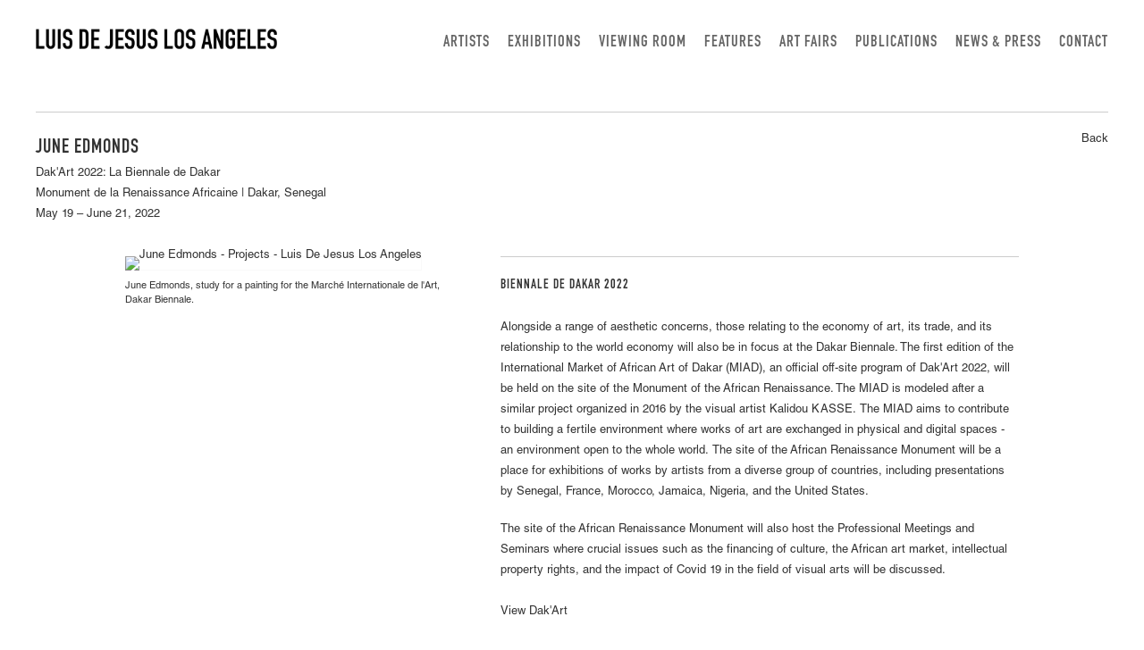

--- FILE ---
content_type: text/html; charset=UTF-8
request_url: https://www.luisdejesus.com/index.php/projects/june-edmonds10
body_size: 12806
content:
    <!DOCTYPE html>
    <html lang="en">
    <head>
        <meta charset='utf-8'>
        <meta content='width=device-width, initial-scale=1.0, user-scalable=yes' name='viewport'>

        
        <link rel="stylesheet" href="https://cdnjs.cloudflare.com/ajax/libs/Swiper/4.4.6/css/swiper.min.css"
              integrity="sha256-5l8WteQfd84Jq51ydHtcndbGRvgCVE3D0+s97yV4oms=" crossorigin="anonymous" />

                    <link rel="stylesheet" href="/build/basicLeftBase.bb0ae74c.css">

        
        
        
        
                        <meta name="description" content="Luis De Jesus Los Angeles is a contemporary art gallery committed to regional and global art discourse with a particular focus on intersectional diversity. We nurture and support emerging and mid-career artists using traditional, interdisciplinary, and new media methodologies. These artists use conceptual and formal strategies as a critical lens to address a myriad of fundamental and urgent concerns including the social constructs of gender, racial, and subjective identity, the power of aesthetic frameworks to shape political and economic reality, and the historical role of the artist within society. The gallery is a member of the Art Dealers Association of America (ADAA) and New Art Dealers Alliance (NADA).">



<title>June Edmonds - Projects - Luis De Jesus Los Angeles</title>

    <link rel="shortcut icon" href="https://s3.amazonaws.com/files.collageplatform.com.prod/image_cache/favicon/application/5d9cbba6a5aa2c5f038b4567/6afd573bb3437068d110e6ea974b3b3b.jpeg">


	<meta property="og:description" content="Luis De Jesus Los Angeles is a contemporary art gallery committed to regional and global art discourse with a particular focus on intersectional diversity. We nurture and support emerging and mid-career artists using traditional, interdisciplinary, and new media methodologies. These artists use conceptual and formal strategies as a critical lens to address a myriad of fundamental and urgent concerns including the social constructs of gender, racial, and subjective identity, the power of aesthetic frameworks to shape political and economic reality, and the historical role of the artist within society. The gallery is a member of the Art Dealers Association of America (ADAA) and New Art Dealers Alliance (NADA)." />

	<meta property="twitter:description" content="Luis De Jesus Los Angeles is a contemporary art gallery committed to regional and global art discourse with a particular focus on intersectional diversity. We nurture and support emerging and mid-career artists using traditional, interdisciplinary, and new media methodologies. These artists use conceptual and formal strategies as a critical lens to address a myriad of fundamental and urgent concerns including the social constructs of gender, racial, and subjective identity, the power of aesthetic frameworks to shape political and economic reality, and the historical role of the artist within society. The gallery is a member of the Art Dealers Association of America (ADAA) and New Art Dealers Alliance (NADA)." />
<link type="text/css" rel="stylesheet" href="//fast.fonts.net/cssapi/1edfaba1-bac0-409e-9657-0e17ff1c6277.css"/>
        
        <link rel="stylesheet" type="text/css" href="/index.php/style.cc7e8eb134d9a5051f47601bd284116d.css"/>


        
            <script type="text/javascript">
        if (!location.hostname.match(/^www\./)) {
          if (['luisdejesus.com'].indexOf(location.hostname) > -1) {
            location.href = location.href.replace(/^(https?:\/\/)/, '$1www.')
          }
        }
    </script>


        <script src="//ajax.googleapis.com/ajax/libs/jquery/1.11.2/jquery.min.js"></script>

        <script src="https://cdnjs.cloudflare.com/ajax/libs/Swiper/4.4.6/js/swiper.min.js"
                integrity="sha256-dl0WVCl8jXMBZfvnMeygnB0+bvqp5wBqqlZ8Wi95lLo=" crossorigin="anonymous"></script>

        <script src="https://cdnjs.cloudflare.com/ajax/libs/justifiedGallery/3.6.5/js/jquery.justifiedGallery.min.js"
                integrity="sha256-rhs3MvT999HOixvXXsaSNWtoiKOfAttIR2dM8QzeVWI=" crossorigin="anonymous"></script>

        <script>window.jQuery || document.write('<script src=\'/build/jquery.8548b367.js\'><\/script>');</script>

                    <script src="/build/runtime.d94b3b43.js"></script><script src="/build/jquery.8548b367.js"></script>
            <script src="/build/jquery.nicescroll.min.js.db5e58ee.js"></script>
            <script src="/build/jquery.lazyload.min.js.32226264.js"></script>
            <script src="/build/vendorJS.fffaa30c.js"></script>
        
        <script src="https://cdnjs.cloudflare.com/ajax/libs/jarallax/1.12.4/jarallax.min.js" integrity="sha512-XiIA4eXSY4R7seUKlpZAfPPNz4/2uzQ+ePFfimSk49Rtr/bBngfB6G/sE19ti/tf/pJ2trUbFigKXFZLedm4GQ==" crossorigin="anonymous" referrerpolicy="no-referrer"></script>

                    <script type="text/javascript">
                var langInUrl = false;
                var closeText = "Close";
                var zoomText = "Zoom";
            </script>
        
        <script type="text/javascript">
                        $(document).ready(function () {
                $('body>#supersized, body>#supersized-loader').remove();
            });
            var screens = {
    };
var frontendParams = {
    currentScreen: null,
};


        </script>

                    <script src="/build/headerCompiledJS.3b1cf68a.js"></script>
        
        
        <script src="/build/frontendBase.4818ec01.js"></script>

        
                    <!-- Global site tag (gtag.js) - Google Analytics -->
<script async src="https://www.googletagmanager.com/gtag/js?id=UA-46107610-1"></script>
<script>
  window.dataLayer = window.dataLayer || [];
  function gtag(){dataLayer.push(arguments);}
  gtag('js', new Date());

  gtag('config', 'UA-46107610-1');
</script>
        
        
                    <script type="text/javascript" src="/index.php/scripts.3ffc152107c4546048affec0dd9b5dd8.js"></script>

                <script src="https://www.recaptcha.net/recaptcha/api.js?render=6LfIL6wZAAAAAPw-ECVAkdIFKn-8ZQe8-N_5kUe8"></script>
    </head>
    <body data-email-protected=""
          data-section-key="projects"
          data-section-id="5d4848afa5aa2c31708b4567"
         class="
            ada-compliance                        s-projects            detail-page            
        ">
                    <a href="#contentWrapper" id="skipToContent">Skip to content</a>
                <input type="hidden" value="" id="email-protected-header"/>
        <input type="hidden" value="" id="email-protected-description"/>
        <input type="hidden" value="First Name" id="email-protected-first-name-field-text"/>
        <input type="hidden" value="Last Name" id="email-protected-last-name-field-text"/>
        <input type="hidden" value="Email" id="email-protected-email-field-text"/>
        <input type="hidden" value="Subscribe" id="email-protected-subscribe-button-text"/>

                    <header class='main-header
                 fixed'>
                <div class='container'>
                    <a class='logo' href='/index.php/'><img itemprop="image" class="alt-standard" alt="Luis De Jesus Los Angeles" src="https://s3.amazonaws.com/files.collageplatform.com.prod/application/5d9cbba6a5aa2c5f038b4567/0df40ddc54106d501af4b787df265084.png" width="270"/></a><nav class='main'><a href="/index.php/artists">Artists</a><a href="/index.php/exhibitions">Exhibitions</a><a href="https://viewingroom.luisdejesus.com/" target="_blank">Viewing Room</a><a href="/index.php/features">Features</a><a href="/index.php/art-fairs">Art Fairs</a><a href="/index.php/publications">Publications</a><a href="/index.php/news-press">News &amp; Press</a><a href="/index.php/contact">Contact</a></nav><nav class='languages'></nav><div class="mobile-menu-wrapper"><nav class='mobile'><a class="menu" href="#">Menu</a><div class="navlinks"><a href="/index.php/artists">Artists</a><a href="/index.php/exhibitions">Exhibitions</a><a href="https://viewingroom.luisdejesus.com/" target="_blank">Viewing Room</a><a href="/index.php/features">Features</a><a href="/index.php/art-fairs">Art Fairs</a><a href="/index.php/publications">Publications</a><a href="/index.php/news-press">News &amp; Press</a><a href="/index.php/contact">Contact</a></div></nav></div>
                </div>
            </header>
                <div id="contentWrapper" tabindex="-1" class="contentWrapper">
                        


  
            <section id='text-image'>
                                                                                            <div id='screen-text-image'>
                    




                                                                        
<div class="container page-header-container"><header class="section-header divider page-header
                    
                                                            "><div class='item-header'><h1>June Edmonds</h1><h2>Dak&#039;Art 2022: La Biennale de Dakar</h2><h2 class="subtitle2">Monument de la Renaissance Africaine | Dakar, Senegal</h2><h3>May 19 – June 21, 2022</h3></div><span class='links'><a href='/index.php/' class="link-back back-link back">Back</a></span></header></div>
                                                                            <div class='clearfix iterable text-one-column-with-image'>
                <div class='container'>
                                    <div class="image">
                                                                                                                                                    <img alt='June Edmonds - Projects - Luis De Jesus Los Angeles' itemprop="image"
                             src='https://static-assets.artlogic.net/w_500,h_500,c_limit/exhibit-e/5d9cbba6a5aa2c5f038b4567/3ca04a61893eed81e16a355c9d9c53aa.jpeg'
                                                             >
                        <div class='caption'><p>June Edmonds, study for a painting for the March&eacute; Internationale de l&#39;Art, Dakar Biennale.</p></div>
                                                                    </div>
                                        <div class='text paragraph-styling'>
                        <div class="container">
                                                    <header class="section-header divider"><h1>Biennale de Dakar 2022</h1></header>
                                                    <p>Alongside a range of aesthetic concerns, those relating to the economy of art, its trade, and its relationship to the world economy will also be in focus at the Dakar Biennale. The first edition of the International Market of African Art of Dakar (MIAD), an official off-site program of Dak&#39;Art 2022, will be held on the site of the Monument of the African Renaissance. The MIAD is modeled after a similar project organized in 2016 by the visual artist Kalidou KASSE.&nbsp;The MIAD aims to contribute to building a fertile environment where works of art are exchanged in physical and digital spaces - an environment open to the whole world.&nbsp;The site of the African Renaissance Monument will be a place for exhibitions of works by artists from a diverse group of countries, including presentations by Senegal, France, Morocco, Jamaica, Nigeria, and the United States.</p>

<p>The site of the African Renaissance Monument will also host the Professional Meetings and Seminars where crucial issues such as the financing of culture, the African art market, intellectual property rights, and the impact of Covid 19 in the field of visual arts will be discussed.<br />
<br />
View <a href="https://biennaledakar.org">Dak&#39;Art</a></p>
                        
                                                                                                    </div>
                    </div>
                </div>
            </div>
                        </div>

                    </section>
                    <section id='associations'>
                            
                    </section>
        

                    </div>
        
<footer class="divider show2col"><div class="container clearfix"><div class='divider'></div><div class='footer-cols'><div class="footer-col1"><p>1110&nbsp;Mateo St.,&nbsp;Los Angeles, CA 90021&nbsp;| (213) 395-0762&nbsp;| gallery@luisdejesus.com</p></div><div class="footer-col2"><p>&copy;2025 Luis De Jesus&nbsp; &nbsp; &nbsp;<a href="/site-index">Site Index</a>&nbsp; &nbsp; &nbsp;<a href="/attachment/en/5d2dd93aa5aa2ca3718b4567/DownloadableItem/5d4c338a2bab2c620e8b4568" target="_blank">Privacy Policy</a></p></div></div><span><a href="/index.php/site-index" class="footer-siteindex">Site Index</a></span></div></footer>
            <a id="backToTop" href="#top" >Back To Top</a>
            </body>
    </html>
